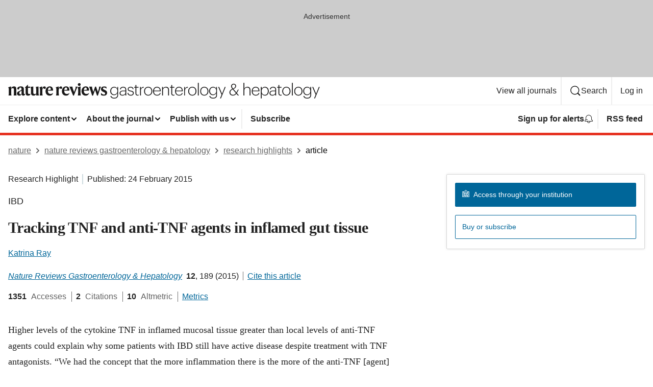

--- FILE ---
content_type: image/svg+xml
request_url: https://media.springernature.com/full/nature-cms/uploads/product/nrgastro/header-6a210abfd9dfa561dce398e7727c598b.svg
body_size: 6638
content:
<?xml version="1.0" encoding="UTF-8"?>
<svg width="611px" height="32px" viewBox="0 0 611 32" version="1.1" xmlns="http://www.w3.org/2000/svg" xmlns:xlink="http://www.w3.org/1999/xlink">
    <title>nature reviews gastroenterology and hepatology-inline</title>
    <defs>
        <polygon id="path-1" points="0.854 0.29 34.676 0.29 34.676 23.94 0.854 23.94"></polygon>
        <polygon id="path-3" points="0.347 0.994 33.562 0.994 33.562 23.94 0.347 23.94"></polygon>
        <polygon id="path-5" points="0.729 0.994 33.944 0.994 33.944 23.94 0.729 23.94"></polygon>
    </defs>
    <g id="nature-reviews-gastroenterology-and-hepatology" stroke="none" stroke-width="1" fill="none" fill-rule="evenodd">
        <g>
            <path d="M5.664,7.354 L5.728,7.386 L5.728,11.129 L5.824,11.129 C6.592,9.018 8.479,7.29 11.231,7.29 C14.815,7.29 15.903,9.082 15.903,12.473 L15.903,19.225 C15.903,21.272 16.031,23.384 16.543,24.984 L10.752,24.984 C11.231,23.48 11.295,21.624 11.295,19.417 L11.295,12.985 C11.295,11.417 10.655,10.682 8.96,10.682 C7.647,10.682 6.656,11.033 5.919,11.706 L5.919,19.417 C5.919,21.624 5.983,23.48 6.463,24.984 L0.672,24.984 C1.184,23.384 1.312,21.272 1.312,19.225 L1.312,12.985 C1.312,11.29 0.704,9.786 0,8.985 L5.664,7.354" id="Fill-1" fill="#1A1919"></path>
            <path d="M26.143,21.657 L26.143,15.385 C25.791,15.897 25.343,16.217 24.063,16.825 C22.431,17.625 21.855,18.489 21.855,20.345 C21.855,21.849 22.687,22.809 24.031,22.809 C25.343,22.809 25.791,22.329 26.143,21.657 Z M24.639,7.29 C29.119,7.29 30.783,9.049 30.783,12.697 L30.783,20.345 C30.783,21.721 31.327,22.137 32.415,22.137 C32.606,22.137 33.15,22.04 33.342,21.88 C33.247,22.393 33.183,22.681 33.055,23 C32.543,24.44 31.615,25.368 29.727,25.368 C27.519,25.368 26.399,23.832 26.335,22.201 L26.271,22.201 C25.535,24.408 24.095,25.368 21.823,25.368 C19.04,25.368 17.248,23.705 17.248,21.081 C17.248,18.329 19.744,17.145 22.335,16.121 C24.799,15.129 26.143,14.425 26.143,12.665 L26.143,12.313 C26.143,10.361 25.535,9.37 23.711,9.37 C22.559,9.37 22.143,9.881 21.887,11.001 C21.535,12.665 20.863,13.273 19.744,13.273 C18.751,13.273 17.856,12.601 17.856,11.385 C17.856,8.954 21.184,7.29 24.639,7.29 L24.639,7.29 Z" id="Fill-2" fill="#1A1919"></path>
            <path d="M43.327,23.097 C42.719,24.472 41.247,25.368 39.167,25.368 C35.615,25.368 34.239,23.577 34.239,20.312 L34.239,10.105 L32.544,10.105 L32.544,9.978 L38.751,3.61 L38.847,3.642 L38.847,7.674 L43.263,7.674 L42.815,10.105 L38.847,10.105 L38.847,19.577 C38.847,21.401 39.615,22.104 41.247,22.104 C42.495,22.104 43.167,21.913 43.711,21.624 C43.615,22.232 43.551,22.584 43.327,23.097" id="Fill-3" fill="#1A1919"></path>
            <path d="M49.311,7.545 L49.311,19.513 C49.311,21.305 50.015,22.296 51.743,22.296 C53.214,22.296 54.303,21.816 54.942,20.985 L54.942,12.889 C54.942,11.129 54.751,9.625 54.206,8.089 L59.55,7.545 L59.55,19.801 C59.55,22.489 59.838,23.705 60.254,24.984 L55.07,24.984 L55.07,21.529 L55.006,21.529 C54.271,23.736 52.831,25.336 49.855,25.336 C46.079,25.336 44.703,23.064 44.703,19.673 L44.703,12.889 C44.703,11.129 44.543,9.625 43.967,8.089 L49.311,7.545" id="Fill-4" fill="#1A1919"></path>
            <path d="M66.911,11.737 C67.679,8.538 69.15,7.29 71.102,7.29 C72.895,7.29 73.79,8.218 73.79,9.689 C73.79,11.033 73.054,12.089 71.647,12.089 C70.847,12.089 70.367,11.737 70.015,11.385 C69.599,11.033 69.343,10.649 68.959,10.649 C68.031,10.649 67.007,12.185 67.007,14.841 L67.007,19.129 C67.007,21.272 67.167,23.384 67.583,24.984 L61.791,24.984 C62.303,23.384 62.431,21.272 62.431,19.225 L62.431,12.985 C62.431,11.29 61.823,9.786 61.119,8.985 L66.783,7.354 L66.847,7.386 L66.847,11.737 L66.911,11.737" id="Fill-5" fill="#1A1919"></path>
            <path d="M77.919,14.265 L83.71,13.753 C83.646,11.001 83.23,9.37 81.31,9.37 C79.358,9.37 78.206,10.938 77.919,14.265 Z M81.374,25.368 C76.959,25.368 73.279,22.424 73.279,16.793 C73.279,11.065 76.767,7.258 81.47,7.258 C85.95,7.258 88.03,10.105 88.03,15.449 L77.855,15.449 L77.855,15.961 C77.855,20.281 80.094,21.977 83.134,21.977 C85.886,21.977 87.134,20.856 87.934,20.057 L88.03,20.345 C87.294,22.936 85.214,25.368 81.374,25.368 L81.374,25.368 Z" id="Fill-6" fill="#1A1919"></path>
            <path d="M98.974,11.737 C99.742,8.538 101.214,7.29 103.166,7.29 C104.958,7.29 105.854,8.218 105.854,9.689 C105.854,11.033 105.118,12.089 103.71,12.089 C102.91,12.089 102.43,11.737 102.078,11.385 C101.662,11.033 101.406,10.649 101.022,10.649 C100.094,10.649 99.07,12.185 99.07,14.841 L99.07,19.129 C99.07,21.272 99.23,23.384 99.646,24.984 L93.855,24.984 C94.367,23.384 94.495,21.272 94.495,19.225 L94.495,12.985 C94.495,11.29 93.887,9.786 93.183,8.985 L98.846,7.354 L98.91,7.386 L98.91,11.737 L98.974,11.737" id="Fill-7" fill="#1A1919"></path>
            <path d="M109.982,14.265 L115.773,13.753 C115.709,11.001 115.293,9.37 113.374,9.37 C111.422,9.37 110.27,10.938 109.982,14.265 Z M113.438,25.368 C109.022,25.368 105.342,22.424 105.342,16.793 C105.342,11.065 108.83,7.258 113.534,7.258 C118.013,7.258 120.093,10.105 120.093,15.449 L109.918,15.449 L109.918,15.961 C109.918,20.281 112.158,21.977 115.198,21.977 C117.949,21.977 119.197,20.856 119.997,20.057 L120.093,20.345 C119.357,22.936 117.277,25.368 113.438,25.368 L113.438,25.368 Z" id="Fill-8" fill="#1A1919"></path>
            <path d="M127.038,12.473 L129.246,18.297 L129.278,18.297 L131.454,12.537 C132.189,10.617 132.478,8.921 131.934,7.642 L136.317,7.642 C135.517,8.89 134.589,10.81 133.757,12.857 L128.83,25.144 L127.294,25.144 L122.27,12.857 C121.342,10.617 120.734,9.114 119.807,7.642 L126.11,7.642 C126.014,8.985 126.27,10.425 127.038,12.473" id="Fill-9" fill="#1A1919"></path>
            <path d="M136.542,3.546 C136.542,2.01 137.694,0.794 139.326,0.794 C140.99,0.794 142.142,2.01 142.142,3.546 C142.142,5.05 140.99,6.298 139.326,6.298 C137.694,6.298 136.542,5.05 136.542,3.546 Z M141.822,19.225 C141.822,21.272 141.95,23.384 142.462,24.984 L136.542,24.984 C137.054,23.384 137.182,21.272 137.182,19.225 L137.182,12.985 C137.182,11.29 136.574,9.786 135.87,8.985 L141.886,7.354 L141.95,7.386 L141.822,11.706 L141.822,19.225 L141.822,19.225 Z" id="Fill-10" fill="#1A1919"></path>
            <path d="M148.445,14.265 L154.237,13.753 C154.173,11.001 153.757,9.37 151.837,9.37 C149.885,9.37 148.733,10.938 148.445,14.265 Z M151.901,25.368 C147.485,25.368 143.806,22.424 143.806,16.793 C143.806,11.065 147.293,7.258 151.997,7.258 C156.477,7.258 158.557,10.105 158.557,15.449 L148.381,15.449 L148.381,15.961 C148.381,20.281 150.621,21.977 153.661,21.977 C156.413,21.977 157.661,20.856 158.46,20.057 L158.557,20.345 C157.821,22.936 155.741,25.368 151.901,25.368 L151.901,25.368 Z" id="Fill-11" fill="#1A1919"></path>
            <path d="M165.118,12.377 L166.845,18.041 L166.909,18.041 L170.429,7.674 L172.253,7.674 L175.805,18.041 L175.869,18.041 L177.564,12.761 C178.236,10.713 178.333,8.921 177.949,7.642 L181.98,7.642 C181.372,9.018 180.636,10.905 179.9,13.113 L175.933,25.144 L174.141,25.144 L170.397,14.233 L170.301,14.233 L166.429,25.144 L164.605,25.144 L160.67,13.081 C159.902,10.746 159.262,9.082 158.622,7.642 L164.509,7.642 C164.414,8.954 164.509,10.394 165.118,12.377" id="Fill-12" fill="#1A1919"></path>
            <g id="Group-16" transform="translate(181.000000, 7.000000)">
                <mask id="mask-2" fill="white">
                    <use xlink:href="#path-1"></use>
                </mask>
                <g id="Clip-14"></g>
                <path d="M11.573,1.122 L11.733,4.769 L11.637,4.769 C10.357,3.394 9.077,2.37 7.029,2.37 C5.653,2.37 4.757,2.881 4.757,4.129 C4.757,5.377 5.397,5.889 8.181,7.073 C11.125,8.289 12.949,9.665 12.949,12.513 C12.949,15.489 11.381,18.368 6.517,18.368 C4.469,18.368 2.518,17.952 1.046,17.152 L0.854,12.769 L1.014,12.769 C2.39,14.529 4.374,16.289 6.485,16.289 C8.597,16.289 9.109,15.52 9.109,14.144 C9.109,12.609 8.309,12.193 5.622,11.041 C2.806,9.857 0.918,8.513 0.918,5.601 C0.918,2.273 3.51,0.29 6.933,0.29 C9.205,0.29 10.485,0.642 11.573,1.122" id="Fill-13" fill="#1A1919" mask="url(#mask-2)"></path>
                <path d="M33.012,9.345 L33.012,9.089 C33.012,4.865 30.517,2.434 27.029,2.434 C23.445,2.434 20.853,4.993 20.853,9.153 L20.853,9.409 C20.853,13.569 23.477,16 26.805,16 C30.196,16 33.012,13.537 33.012,9.345 Z M19.445,18.944 L21.173,18.944 C21.621,21.088 23.413,22.56 26.9,22.56 C30.484,22.56 32.98,20.928 32.98,16.8 L32.98,13.376 C32.084,15.393 29.749,17.44 26.645,17.44 C22.389,17.44 19.093,14.305 19.093,9.441 L19.093,9.217 C19.093,4.449 22.453,0.994 26.869,0.994 C30.165,0.994 32.02,2.817 32.98,4.865 L32.98,1.25 L34.676,1.25 L34.676,16.864 C34.644,21.792 31.412,24 26.933,24 C22.101,24 19.861,21.632 19.445,18.944 L19.445,18.944 Z" id="Fill-15" fill="#1A1919" mask="url(#mask-2)"></path>
            </g>
            <path d="M229.756,19.577 L229.756,16.729 L226.333,16.729 C222.845,16.729 220.125,17.465 220.125,20.473 C220.125,22.617 221.469,23.864 224.221,23.864 C227.293,23.864 229.756,22.073 229.756,19.577 Z M218.429,20.473 C218.429,16.601 222.141,15.417 226.269,15.417 L229.756,15.417 L229.756,13.913 C229.756,10.777 228.477,9.434 225.533,9.434 C223.005,9.434 221.213,10.521 220.829,12.985 L219.166,12.985 C219.549,9.465 222.429,7.994 225.597,7.994 C229.084,7.994 231.453,9.658 231.453,13.913 L231.453,24.984 L229.756,24.984 L229.756,22.424 C228.701,24.057 226.909,25.24 224.093,25.24 C220.797,25.24 218.429,23.641 218.429,20.473 L218.429,20.473 Z" id="Fill-17" fill="#1A1919"></path>
            <path d="M233.885,19.993 L235.517,19.993 C235.805,22.265 237.212,23.832 240.316,23.832 C243.132,23.832 244.572,22.553 244.572,20.537 C244.572,18.393 243.324,17.721 240.188,17.145 C236.093,16.409 234.429,15.353 234.429,12.473 C234.429,9.625 237.117,7.994 239.933,7.994 C242.94,7.994 245.308,9.242 245.756,12.537 L244.124,12.537 C243.708,10.394 242.332,9.434 239.9,9.434 C237.564,9.434 235.997,10.617 235.997,12.409 C235.997,14.329 237.148,15.033 240.572,15.641 C244.156,16.281 246.204,17.145 246.204,20.409 C246.204,23.225 244.124,25.272 240.316,25.272 C236.381,25.272 234.109,23.192 233.885,19.993" id="Fill-18" fill="#1A1919"></path>
            <path d="M249.533,20.953 L249.533,9.689 L247.069,9.689 L247.069,8.25 L249.533,8.25 L249.533,4.442 L251.229,4.442 L251.229,8.25 L255.612,8.25 L255.612,9.689 L251.229,9.689 L251.229,20.825 C251.229,22.84 252.188,23.769 253.725,23.769 C254.588,23.769 255.26,23.608 255.836,23.416 L255.836,24.856 C255.292,25.048 254.652,25.208 253.628,25.208 C250.973,25.208 249.533,23.641 249.533,20.953" id="Fill-19" fill="#1A1919"></path>
            <path d="M258.429,8.25 L260.125,8.25 L260.125,11.769 C261.052,9.722 262.716,8.122 265.788,8.025 L265.788,9.625 C262.556,9.753 260.125,11.257 260.125,15.705 L260.125,24.984 L258.429,24.984 L258.429,8.25" id="Fill-20" fill="#1A1919"></path>
            <path d="M280.796,16.761 L280.796,16.505 C280.796,12.089 278.044,9.434 274.492,9.434 C270.909,9.434 268.157,12.153 268.157,16.505 L268.157,16.761 C268.157,21.049 270.845,23.8 274.492,23.8 C278.076,23.8 280.796,21.081 280.796,16.761 Z M266.397,16.761 L266.397,16.505 C266.397,11.481 270.013,7.994 274.492,7.994 C279.004,7.994 282.556,11.385 282.556,16.473 L282.556,16.729 C282.556,21.785 278.972,25.24 274.46,25.24 C269.917,25.24 266.397,21.688 266.397,16.761 L266.397,16.761 Z" id="Fill-21" fill="#1A1919"></path>
            <path d="M297.275,15.385 C297.115,11.321 294.972,9.434 291.708,9.434 C288.476,9.434 286.172,11.737 285.852,15.385 L297.275,15.385 Z M284.028,16.793 L284.028,16.537 C284.028,11.481 287.228,7.994 291.708,7.994 C295.739,7.994 299.035,10.617 299.035,16.153 L299.035,16.761 L285.788,16.761 C285.852,21.241 287.996,23.8 291.964,23.8 C294.748,23.8 296.635,22.648 297.211,20.312 L298.907,20.312 C298.203,23.513 295.547,25.24 291.964,25.24 C287.132,25.24 284.028,21.816 284.028,16.793 L284.028,16.793 Z" id="Fill-22" fill="#1A1919"></path>
            <path d="M301.724,8.25 L303.42,8.25 L303.42,11.513 C304.188,9.689 306.364,7.994 309.339,7.994 C312.891,7.994 315.291,9.914 315.291,14.681 L315.291,24.984 L313.595,24.984 L313.595,14.585 C313.595,11.033 311.931,9.465 308.956,9.465 C306.171,9.465 303.42,11.321 303.42,14.841 L303.42,24.984 L301.724,24.984 L301.724,8.25" id="Fill-23" fill="#1A1919"></path>
            <path d="M319.739,20.953 L319.739,9.689 L317.275,9.689 L317.275,8.25 L319.739,8.25 L319.739,4.442 L321.435,4.442 L321.435,8.25 L325.819,8.25 L325.819,9.689 L321.435,9.689 L321.435,20.825 C321.435,22.84 322.395,23.769 323.931,23.769 C324.795,23.769 325.467,23.608 326.043,23.416 L326.043,24.856 C325.499,25.048 324.859,25.208 323.835,25.208 C321.179,25.208 319.739,23.641 319.739,20.953" id="Fill-24" fill="#1A1919"></path>
            <path d="M340.475,15.385 C340.315,11.321 338.171,9.434 334.907,9.434 C331.676,9.434 329.372,11.737 329.052,15.385 L340.475,15.385 Z M327.228,16.793 L327.228,16.537 C327.228,11.481 330.428,7.994 334.907,7.994 C338.939,7.994 342.235,10.617 342.235,16.153 L342.235,16.761 L328.988,16.761 C329.052,21.241 331.196,23.8 335.164,23.8 C337.947,23.8 339.835,22.648 340.411,20.312 L342.106,20.312 C341.403,23.513 338.747,25.24 335.164,25.24 C330.332,25.24 327.228,21.816 327.228,16.793 L327.228,16.793 Z" id="Fill-25" fill="#1A1919"></path>
            <path d="M344.925,8.25 L346.62,8.25 L346.62,11.769 C347.549,9.722 349.212,8.122 352.284,8.025 L352.284,9.625 C349.053,9.753 346.62,11.257 346.62,15.705 L346.62,24.984 L344.925,24.984 L344.925,8.25" id="Fill-26" fill="#1A1919"></path>
            <path d="M367.291,16.761 L367.291,16.505 C367.291,12.089 364.54,9.434 360.988,9.434 C357.404,9.434 354.652,12.153 354.652,16.505 L354.652,16.761 C354.652,21.049 357.34,23.8 360.988,23.8 C364.571,23.8 367.291,21.081 367.291,16.761 Z M352.893,16.761 L352.893,16.505 C352.893,11.481 356.508,7.994 360.988,7.994 C365.5,7.994 369.052,11.385 369.052,16.473 L369.052,16.729 C369.052,21.785 365.468,25.24 360.956,25.24 C356.412,25.24 352.893,21.688 352.893,16.761 L352.893,16.761 Z" id="Fill-27" fill="#1A1919"></path>
            <polygon id="Fill-28" fill="#1A1919" points="371.834 24.984 373.563 24.984 373.563 0.25 371.834 0.25"></polygon>
            <g id="Group-32" transform="translate(376.000000, 7.000000)">
                <mask id="mask-4" fill="white">
                    <use xlink:href="#path-3"></use>
                </mask>
                <g id="Clip-30"></g>
                <path d="M14.745,9.761 L14.745,9.505 C14.745,5.089 11.994,2.434 8.442,2.434 C4.858,2.434 2.106,5.153 2.106,9.505 L2.106,9.761 C2.106,14.049 4.794,16.8 8.442,16.8 C12.025,16.8 14.745,14.081 14.745,9.761 Z M0.347,9.761 L0.347,9.505 C0.347,4.481 3.962,0.994 8.442,0.994 C12.954,0.994 16.506,4.385 16.506,9.473 L16.506,9.729 C16.506,14.785 12.922,18.24 8.41,18.24 C3.866,18.24 0.347,14.688 0.347,9.761 L0.347,9.761 Z" id="Fill-29" fill="#1A1919" mask="url(#mask-4)"></path>
                <path d="M31.897,9.345 L31.897,9.089 C31.897,4.865 29.401,2.434 25.914,2.434 C22.33,2.434 19.738,4.993 19.738,9.153 L19.738,9.409 C19.738,13.569 22.362,16 25.689,16 C29.082,16 31.897,13.537 31.897,9.345 Z M18.33,18.944 L20.059,18.944 C20.506,21.088 22.298,22.56 25.786,22.56 C29.369,22.56 31.865,20.928 31.865,16.8 L31.865,13.376 C30.97,15.393 28.634,17.44 25.53,17.44 C21.274,17.44 17.979,14.305 17.979,9.441 L17.979,9.217 C17.979,4.449 21.338,0.994 25.754,0.994 C29.05,0.994 30.905,2.817 31.865,4.865 L31.865,1.25 L33.562,1.25 L33.562,16.864 C33.529,21.792 30.298,24 25.817,24 C20.986,24 18.746,21.632 18.33,18.944 L18.33,18.944 Z" id="Fill-31" fill="#1A1919" mask="url(#mask-4)"></path>
            </g>
            <polyline id="Fill-33" fill="#1A1919" points="418.33 23.544 411.706 8.25 413.53 8.25 419.258 21.593 424.602 8.25 426.329 8.25 417.05 30.808 415.29 30.808 418.33 23.544"></polyline>
            <path d="M440.922,11.481 C443.609,10.233 445.241,8.89 445.241,6.554 C445.241,4.698 444.025,3.354 442.074,3.354 C440.122,3.354 438.618,4.698 438.618,6.97 C438.618,8.474 439.482,9.753 440.922,11.481 Z M446.361,20.473 L440.122,13.081 C437.658,14.297 435.482,15.929 435.482,18.873 C435.482,21.785 437.37,23.769 440.634,23.769 C443.162,23.769 444.985,22.36 446.361,20.473 Z M448.313,20.312 L452.313,24.984 L450.201,24.984 L447.289,21.593 C445.85,23.48 443.77,25.208 440.57,25.208 C436.442,25.208 433.755,22.648 433.755,19.033 C433.755,15.449 436.378,13.529 439.29,12.089 C437.786,10.233 436.954,8.729 436.954,6.97 C436.954,3.898 439.354,1.978 442.138,1.978 C444.922,1.978 446.873,3.994 446.873,6.586 C446.873,9.337 444.666,11.129 441.689,12.441 L447.354,19.097 L450.425,13.401 L452.057,13.401 L448.313,20.312 L448.313,20.312 Z" id="Fill-34" fill="#1A1919"></path>
            <path d="M461.37,0.25 L463.065,0.25 L463.065,11.513 C463.834,9.689 466.01,7.994 468.985,7.994 C472.537,7.994 474.937,9.914 474.937,14.681 L474.937,24.984 L473.241,24.984 L473.241,14.585 C473.241,11.033 471.577,9.465 468.602,9.465 C465.817,9.465 463.065,11.321 463.065,14.841 L463.065,24.984 L461.37,24.984 L461.37,0.25" id="Fill-35" fill="#1A1919"></path>
            <path d="M490.745,15.385 C490.585,11.321 488.441,9.434 485.178,9.434 C481.945,9.434 479.642,11.737 479.322,15.385 L490.745,15.385 Z M477.498,16.793 L477.498,16.537 C477.498,11.481 480.697,7.994 485.178,7.994 C489.209,7.994 492.505,10.617 492.505,16.153 L492.505,16.761 L479.258,16.761 C479.322,21.241 481.466,23.8 485.434,23.8 C488.217,23.8 490.105,22.648 490.681,20.312 L492.377,20.312 C491.673,23.513 489.018,25.24 485.434,25.24 C480.602,25.24 477.498,21.816 477.498,16.793 L477.498,16.793 Z" id="Fill-36" fill="#1A1919"></path>
            <path d="M509.018,16.761 L509.018,16.505 C509.018,11.897 506.297,9.434 503.098,9.434 C499.834,9.434 496.858,11.897 496.858,16.505 L496.858,16.761 C496.858,21.336 499.642,23.8 503.13,23.8 C506.649,23.8 509.018,21.241 509.018,16.761 Z M495.194,8.25 L496.89,8.25 L496.89,12.153 C497.85,9.978 500.313,7.994 503.258,7.994 C507.481,7.994 510.777,11.226 510.777,16.441 L510.777,16.697 C510.777,21.945 507.577,25.24 503.258,25.24 C499.93,25.24 497.786,23.225 496.89,21.177 L496.89,30.808 L495.194,30.808 L495.194,8.25 L495.194,8.25 Z" id="Fill-37" fill="#1A1919"></path>
            <path d="M523.609,19.577 L523.609,16.729 L520.186,16.729 C516.697,16.729 513.978,17.465 513.978,20.473 C513.978,22.617 515.321,23.864 518.073,23.864 C521.146,23.864 523.609,22.073 523.609,19.577 Z M512.282,20.473 C512.282,16.601 515.993,15.417 520.121,15.417 L523.609,15.417 L523.609,13.913 C523.609,10.777 522.329,9.434 519.386,9.434 C516.857,9.434 515.065,10.521 514.682,12.985 L513.018,12.985 C513.401,9.465 516.281,7.994 519.449,7.994 C522.938,7.994 525.305,9.658 525.305,13.913 L525.305,24.984 L523.609,24.984 L523.609,22.424 C522.553,24.057 520.762,25.24 517.945,25.24 C514.649,25.24 512.282,23.641 512.282,20.473 L512.282,20.473 Z" id="Fill-38" fill="#1A1919"></path>
            <path d="M529.786,20.953 L529.786,9.689 L527.322,9.689 L527.322,8.25 L529.786,8.25 L529.786,4.442 L531.482,4.442 L531.482,8.25 L535.866,8.25 L535.866,9.689 L531.482,9.689 L531.482,20.825 C531.482,22.84 532.442,23.769 533.978,23.769 C534.842,23.769 535.514,23.608 536.09,23.416 L536.09,24.856 C535.546,25.048 534.906,25.208 533.882,25.208 C531.227,25.208 529.786,23.641 529.786,20.953" id="Fill-39" fill="#1A1919"></path>
            <path d="M551.672,16.761 L551.672,16.505 C551.672,12.089 548.921,9.434 545.369,9.434 C541.785,9.434 539.033,12.153 539.033,16.505 L539.033,16.761 C539.033,21.049 541.721,23.8 545.369,23.8 C548.952,23.8 551.672,21.081 551.672,16.761 Z M537.273,16.761 L537.273,16.505 C537.273,11.481 540.889,7.994 545.369,7.994 C549.881,7.994 553.433,11.385 553.433,16.473 L553.433,16.729 C553.433,21.785 549.849,25.24 545.337,25.24 C540.793,25.24 537.273,21.688 537.273,16.761 L537.273,16.761 Z" id="Fill-40" fill="#1A1919"></path>
            <polygon id="Fill-41" fill="#1A1919" points="556.217 24.984 557.945 24.984 557.945 0.25 556.217 0.25"></polygon>
            <g id="Group-45" transform="translate(560.000000, 7.000000)">
                <mask id="mask-6" fill="white">
                    <use xlink:href="#path-5"></use>
                </mask>
                <g id="Clip-43"></g>
                <path d="M15.128,9.761 L15.128,9.505 C15.128,5.089 12.377,2.434 8.825,2.434 C5.241,2.434 2.489,5.153 2.489,9.505 L2.489,9.761 C2.489,14.049 5.177,16.8 8.825,16.8 C12.408,16.8 15.128,14.081 15.128,9.761 Z M0.729,9.761 L0.729,9.505 C0.729,4.481 4.345,0.994 8.825,0.994 C13.337,0.994 16.889,4.385 16.889,9.473 L16.889,9.729 C16.889,14.785 13.305,18.24 8.793,18.24 C4.249,18.24 0.729,14.688 0.729,9.761 L0.729,9.761 Z" id="Fill-42" fill="#1A1919" mask="url(#mask-6)"></path>
                <path d="M32.28,9.345 L32.28,9.089 C32.28,4.865 29.784,2.434 26.297,2.434 C22.713,2.434 20.121,4.993 20.121,9.153 L20.121,9.409 C20.121,13.569 22.745,16 26.072,16 C29.465,16 32.28,13.537 32.28,9.345 Z M18.713,18.944 L20.441,18.944 C20.889,21.088 22.681,22.56 26.169,22.56 C29.752,22.56 32.248,20.928 32.248,16.8 L32.248,13.376 C31.353,15.393 29.017,17.44 25.913,17.44 C21.657,17.44 18.361,14.305 18.361,9.441 L18.361,9.217 C18.361,4.449 21.721,0.994 26.137,0.994 C29.433,0.994 31.288,2.817 32.248,4.865 L32.248,1.25 L33.944,1.25 L33.944,16.864 C33.912,21.792 30.681,24 26.2,24 C21.369,24 19.129,21.632 18.713,18.944 L18.713,18.944 Z" id="Fill-44" fill="#1A1919" mask="url(#mask-6)"></path>
            </g>
            <polyline id="Fill-46" fill="#1A1919" points="602.713 23.544 596.089 8.25 597.913 8.25 603.641 21.593 608.984 8.25 610.712 8.25 601.433 30.808 599.673 30.808 602.713 23.544"></polyline>
        </g>
    </g>
</svg>